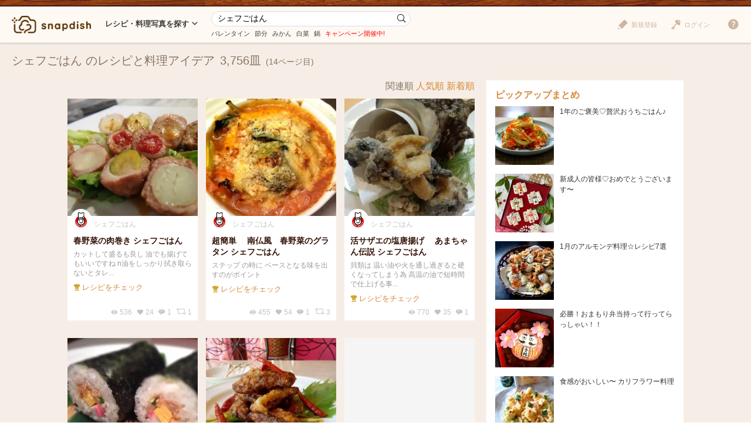

--- FILE ---
content_type: text/html; charset=UTF-8
request_url: https://snapdish.jp/search/%E3%82%B7%E3%82%A7%E3%83%95%E3%81%94%E3%81%AF%E3%82%93?page=14
body_size: 11159
content:
<!DOCTYPE html>
<html lang="ja">
<head prefix="og: http://ogp.me/ns# fb: http://ogp.me/ns/fb# article: http://ogp.me/ns/article#">
<!-- Google Tag Manager -->
<link rel="stylesheet" href="/static/v4/pc/css/v3_pc.css?v=20160125"><link rel="stylesheet" href="/static/v4/pc/css/v4_pc.css?v=20230701"><link rel="stylesheet" href="/v3/pc/css/jquery-ui-1.10.4.custom.css?v=20151221"><script>(function(w,d,s,l,i){w[l]=w[l]||[];w[l].push({'gtm.start':new Date().getTime(),event:'gtm.js'});var f=d.getElementsByTagName(s)[0],j=d.createElement(s),dl=l!='dataLayer'?'&l='+l:'';j.async=true;j.src='https://www.googletagmanager.com/gtm.js?id='+i+dl;f.parentNode.insertBefore(j,f);})(window,document,'script','dataLayer','GTM-NHD5SB');</script>
<!-- End Google Tag Manager -->
<!-- Clarity tracking code for https://snapdish.jp/ -->
<script>(function(c,l,a,r,i,t,y){c[a]=c[a]||function(){(c[a].q=c[a].q||[]).push(arguments)};t=l.createElement(r);t.async=1;t.src="https://www.clarity.ms/tag/"+i+"?ref=bwt";y=l.getElementsByTagName(r)[0];y.parentNode.insertBefore(t,y);})(window,document,"clarity","script","hy4udg4wez");</script>
<!-- End Clarity tracking code for https://snapdish.jp/ -->
<meta charset="utf-8">
<!--[if lt IE 9]><meta http-equiv="X-UA-Compatible" content="IE=edge, chrome=1"><![endif]-->
<title>シェフごはんのレシピと料理アイディア3,756件 (14ページ目)|SnapDish(スナップディッシュ)</title>
<link title="SnapDish[お料理ニュース]" href="https://snapdish.jp/rss/pickup.rss" rel="alternate" type="application/rss+xml">
<meta name="description" content="シェフごはんの美味しそうな人気のレシピ(作り方)や料理写真が見つかる。「シェフごはん」「春野菜の肉巻き  シェフごはん」「秋茄子　冷たい田楽  シェフごはん」「いくらと山芋のおひつ飯  シェフごはん」など。今日の料理決まりましたか？レシピを探す前に、今日の献立やおかず、盛り付けやレシピのアイディアの参考に。(14ページ目)">
<meta name="keywords" content="シェフごはん,レシピ,料理,まとめ,アイデア,人気,無料,カメラ,アプリ,スナップディッシュ,すなっぷでぃっしゅ">
<meta name="author" content="Snapdish, Inc.">
<meta name="google-site-verification" content="xrWMCV-5fEnMbNZBZ5TzaJeQXB5SZu4NXX9jxadzGQI"/>
<meta name="apple-itunes-app" content="app-id=439571223">
<meta name="google-play-app" content="app-id=com.vuzz.snapdish">
<link rel="alternate" href="android-app://com.vuzz.snapdish/snapdish/search?keyword=%E3%82%B7%E3%82%A7%E3%83%95%E3%81%94%E3%81%AF%E3%82%93"/>
<link rel="alternate" href="ios-app://439571223/search?keyword=%E3%82%B7%E3%82%A7%E3%83%95%E3%81%94%E3%81%AF%E3%82%93"/>
<script type="application/ld+json">
{
"@context": "http://schema.org",
"@type": "WebSite",
"url": "https://snapdish.jp/",
"potentialAction": {
"@type": "SearchAction",
"target": "https://snapdish.jp/search/{keyword}",
"query-input": "required name=keyword"
}
}
</script>
<meta property="fb:pages" content="163376383715846"/>
<meta property="fb:app_id" content="167448629982262">
<meta property="og:title" content="シェフごはんのレシピと料理アイディア3,756件 (14ページ目)|SnapDish(スナップディッシュ)">
<meta property="og:description" content="シェフごはんの美味しそうな人気のレシピ(作り方)や料理写真が見つかる。「シェフごはん」「春野菜の肉巻き  シェフごはん」「秋茄子　冷たい田楽  シェフごはん」「いくらと山芋のおひつ飯  シェフごはん」など。今日の料理決まりましたか？レシピを探す前に、今日の献立やおかず、盛り付けやレシピのアイディアの参考に。(14ページ目)">
<meta property="og:site_name" content="レシピと献立アイデア2900万皿のAI料理カメラアプリ | Snapdish">
<meta property="og:type" content="article">
<meta property="og:url" content="https://snapdish.jp/search/%E3%82%B7%E3%82%A7%E3%83%95%E3%81%94%E3%81%AF%E3%82%93?page=14">
<meta property="og:image" content="https://cdn.snapdish.co/photo/dish/55fb755e5936164134ef8a4c/crop/640.webp">
<meta name="twitter:card" content="gallery">
<meta name="twitter:image0" content="https://cdn.snapdish.co/photo/dish/55fb755e5936164134ef8a4c/crop/340.webp">
<meta name="twitter:image1" content="https://cdn.snapdish.co/photo/dish/55fa89875936163c1cf10995/crop/340.webp">
<meta name="twitter:image2" content="https://cdn.snapdish.co/photo/dish/55fa91195936164aa155b32f/crop/340.webp">
<meta name="twitter:image3" content="https://cdn.snapdish.co/photo/dish/55fb642f5936161d1992ff7d/crop/340.webp">
<meta name="twitter:domain" Content="https://snapdish.co/search/%E3%82%B7%E3%82%A7%E3%83%95%E3%81%94%E3%81%AF%E3%82%93?page=14">
<link rel="canonical" href="https://snapdish.co/search/%E3%82%B7%E3%82%A7%E3%83%95%E3%81%94%E3%81%AF%E3%82%93?page=14">
<link rel="prev" href="https://snapdish.co/search/%E3%82%B7%E3%82%A7%E3%83%95%E3%81%94%E3%81%AF%E3%82%93?page=13">
<link rel="next" href="https://snapdish.co/search/%E3%82%B7%E3%82%A7%E3%83%95%E3%81%94%E3%81%AF%E3%82%93?page=15">
<link href='/osd.xml' rel='search' title='SnapDish' type='application/opensearchdescription+xml'>
<script>(function(i,s,o,g,r,a,m){i['GoogleAnalyticsObject']=r;i[r]=i[r]||function(){(i[r].q=i[r].q||[]).push(arguments)},i[r].l=1*new Date();a=s.createElement(o),m=s.getElementsByTagName(o)[0];a.async=1;a.src=g;m.parentNode.insertBefore(a,m)})(window,document,'script','//www.google-analytics.com/analytics.js','ga');ga('create','UA-39316611-15','auto');ga('require','displayfeatures');ga('set','dimension1','notlogin');ga('send','pageview');</script>
<!-- Facebook Pixel Code -->
<script>!function(f,b,e,v,n,t,s){if(f.fbq)return;n=f.fbq=function(){n.callMethod?n.callMethod.apply(n,arguments):n.queue.push(arguments)};if(!f._fbq)f._fbq=n;n.push=n;n.loaded=!0;n.version='2.0';n.queue=[];t=b.createElement(e);t.async=!0;t.src=v;s=b.getElementsByTagName(e)[0];s.parentNode.insertBefore(t,s)}(window,document,'script','https://connect.facebook.net/en_US/fbevents.js');fbq('init','843986018998617');fbq('track','PageView');</script>
<noscript><img height="1" width="1" style="display:none" src="https://www.facebook.com/tr?id=843986018998617&ev=PageView&noscript=1"/></noscript>
<!-- End Facebook Pixel Code -->
</head>
<body>
<!-- Google Tag Manager (noscript) -->
<noscript><iframe src="https://www.googletagmanager.com/ns.html?id=GTM-NHD5SB" height="0" width="0" style="display:none;visibility:hidden"></iframe></noscript>
<!-- End Google Tag Manager (noscript) -->
<script>fbq('track','ViewContent',{content_ids:'シェフごはんのレシピと料理アイディア3,756件 (14ページ目)|SnapDish(スナップディッシュ)'});</script>
<header class="header">
<div class="header__logo">
<a href="/" title="SnapDish Food Camera"></a>
</div>
<nav class="header__nav">
<div class="nav__title">レシピ・料理写真を探す<i class="icon-down-open-mini"></i></div>
<div class="nav__body">
<div class="nav__inner">
<div class="nav__group">
<div class="group__title"><i class="icon-sd-recipe"></i>人気と新着のレシピ・料理写真</div>
<ul class="group__list">
<li><a href="/popular/homemade">人気の手料理</a></li>
<li><a href="/popular/recipes">人気のレシピ</a></li>
<li><a href="/popular/cookedit">人気のつくフォト</a></li>
<li><a href="/officials">おすすめ公式アカウント</a></li>
<li><a href="/recently">みんなの新着料理</a></li>
</ul>
</div>
<div class="nav__group">
<div class="group__title"><i class="icon-sd-category02"></i>人気のカテゴリ</div>
<ul class="group__list">
<li><a href="/dir/1585">キャラ弁</a></li>
<li><a href="/dir/1767">旬野菜（夏）</a></li>
<li><a href="/dir/712">お弁当</a></li>
<li><a href="/dir/715">簡単料理</a></li>
<li><a href="/dir/716">ヘルシー/ダイエット</a></li>
<li><a href="/dir/717">節約料理</a></li>
</ul>
<ul class="group__list">
<li><a href="/dir/718">お菓子</a></li>
<li><a href="/dir/714">キャラクター</a></li>
<li><a href="/dir/713">お誕生日</a></li>
<li><a href="/dir/96">パスタ</a></li>
<li><a href="/dir/719">ケーキ</a></li>
<li class="nav__more"><a href="/dir/">カテゴリ一覧</a></li>
</ul>
</div>
<div class="nav__group">
<div class="group__title"><i class="icon-sd-book"></i>人気のレシピ・料理まとめ</div>
<ul class="group__list">
<li><a href="/books/69698fbfa0d184da11bb0ac2/">季節を楽しむ！冬野菜を食べよう♪</a></li>
<li><a href="/books/695f64398ad79a541f6055a2/">旬を食べよう！みかん活用大辞典</a></li>
<li><a href="/books/694ce465103b988332793b01/">お正月太り解消！リセットごはん♪</a></li>
<li><a href="/books/694ce8fe723f14bf14a82512/">【第2弾】パーティーシーズンはチーズを楽</a></li>
<li><a href="/books/6943b3f8ca2b70ab18d9df4e/">知れば選びたくなる！【アメリカ産SSAP</a></li>
<li class="nav__more"><a href="/books/">レシピ・料理まとめ一覧</a></li>
</ul>
</div>
</div>
</div>
</nav><!-- /.header__nav -->
<div class="header__search">
<div id="search-form" itemscope itemtype="http://schema.org/WebSite">
<meta itemprop="url" content="https://snapdish.jp/">
<form action="/search/" method="GET" itemprop="potentialAction" itemscope itemtype="http://schema.org/SearchAction">
<meta itemprop="target" content="https://snapdish.jp/search/?keyword={keyword}">
<input type="text" name="keyword" placeholder="料理名、食材で検索" value="シェフごはん" itemprop="query-input" required>
<button type="submit"><i class="icon-sd-search02"></i></button>
</form>
<div class="search__keyword">
<ul class="hdSeasonal">
<li class="word"><a href="/search/%E3%83%90%E3%83%AC%E3%83%B3%E3%82%BF%E3%82%A4%E3%83%B3" target="_blank">バレンタイン</a></li>
<li class="word"><a href="/search/%E7%AF%80%E5%88%86" target="_blank">節分</a></li>
<li class="word"><a href="/search/%E3%81%BF%E3%81%8B%E3%82%93" target="_blank">みかん</a></li>
<li class="word"><a href="/search/%E7%99%BD%E8%8F%9C" target="_blank">白菜</a></li>
<li class="word"><a href="/search/%E9%8D%8B" target="_blank">鍋</a></li>
</ul>
<div class="keyword__promotion"><a href="/officials/past/case/" class="jQ-track--click" data-track="campaign-page__header"><span style="color:red">キャンペーン開催中!</span></a></div>
</div>
</div>
</div><!-- /.header__search -->
<div class="header__menu">
<div class="header__login is-notlogin">
<a href="/login/" class="jQ-login"><i class="icon-sd-login"></i>ログイン</a>
</div>
<div class="header__signup is-notlogin">
<span class="jQ-signup">
<i class="icon-sd-signup"></i>新規登録
</span>
</div>
<div class="header__loginmenu">
<div class="header__mymenu is-login">
<img id="myicon" src="" alt=""><span class="mymenu__name jQ-myprofile-name"></span>
<div class="mymenu__body">
<ul class="mymenu__list">
<li><a href="/feed">フィード</a></li>
<li><a class="jQ-myprofile-link">プロフィール</a></li>
<li><a href="https://snapdish.jp/settings/">設定</a></li>
<li><a href="/plugin/me">プラグイン設定</a></li>
<li><span class="jQ-logout">ログアウト</span></li>
</ul>
</div>
</div>
</div>
</div>
<div class="header__help">
<i class="icon-sd-help"></i>
<div class="help__body">
<ul class="help__list">
<li><a href="https://corp.snapdish.jp/service/">Snapdishについて</a></li>
<li><a href="/get_app/">無料アプリをダウンロード</a></li>
<li class="separate"><a href="http://www.facebook.com/SnapDish" target="_blank">Facebook</a></li>
<li><a href="https://twitter.com/snapdish" target="_blank">Twitter</a></li>
<li><a href="https://jp.pinterest.com/snapdishfoodcam/">Pinterest</a></li>
<li class="separate"><a href="/privacy.html">プライバシー</a></li>
<li><a href="/terms.html">規約</a></li>
<li class="separate"><a href="/guideline.html">ガイドライン</a></li>
<li><a href="https://snapdish.zendesk.com/hc/ja" target="_blank">ヘルプ</a></li>
<li class="separate select-language jQ-selectLanguage--header">
Language : 日本語
<ul class="language__list">
<li class="jQ-lang--ja">日本語</li>
<li class="jQ-lang--en">English</li>
</ul>
</li>
</ul>
</div>
</div>
</header>
<div class="wrap">
<div id="contents" class="p-search">
<div class="contents-header">
<h1 class="contents-header__title" style="margin-top: 20px">
シェフごはん
のレシピと料理アイデア
</h1>
<div class="contents-header__count">3,756皿</div>
<div class="contents-header__pagecount">(14ページ目)</div>
</div>
<div class="contents-body two-col">
<div class="main" role="main">
<!-- モバイルと同じにする -->
<div class="search__filter">
<div style="float: right;">
関連順
<a href="/search/%E3%82%B7%E3%82%A7%E3%83%95%E3%81%94%E3%81%AF%E3%82%93?rank=-score" rel="nofollow">人気順</a>
<a href="/search/%E3%82%B7%E3%82%A7%E3%83%95%E3%81%94%E3%81%AF%E3%82%93?rank=-timestamp" rel="nofollow">新着順</a></li>
</div>
</div>
<div class="article-list">
<div class="article jQ-check" data-did="55fb755e5936164134ef8a4c">
<div class="article__image">
<a href="/d/Db5y4a" target="_blank">
<img class="lazy" src="//snpd-tokyo-web.s3-ap-northeast-1.amazonaws.com/img/dummy.png" data-original="//cdn.snapdish.co/photo/dish/55fb755e5936164134ef8a4c/crop/340.webp" alt="Snapdishの料理写真:春野菜の肉巻き #シェフごはん">
</a>
</div>
<div class="article__user">
<div class="user__icon">
<a href="/user/chefgohan">
<img src="https://s3-ap-northeast-1.amazonaws.com/snpd-tokyo-user-profile-icon/51ede4532b1db6218a3c0170_small.jpg">
</a>
</div>
<div class="user__name">
<a href="/user/chefgohan">シェフごはん</a>
</div>
</div>
<div class="article__summary">
<div class="article__name" data-title="春野菜の肉巻き #シェフごはん">
<a href="/d/Db5y4a" target="_blank">春野菜の肉巻き シェフごはん</a>
</div>
<div class="article__comments">
カットして盛るも良し 油でも揚げてもいいですね n油をしっかり拭き取らないとタレ...
</div>
<div class="article__recipe">
<i class="icon-sd-recipe"></i><a href="/d/Db5y4a" target="_blank">レシピをチェック</a>
</div>
</div><!-- /.article__summary -->
<div class="article__count">
<ul>
<li class="view"><i class="icon-sd-view"></i>536</li>
<li class="yummy"><i class="icon-sd-yummy"></i>24</li>
<li class="comment"><i class="icon-sd-comment"></i>1</li>
<li class="resnap"><i class="icon-sd-resnap"></i>1</li>
</ul>
</div>
<div class="article__btn">
<ul>
<li id="star-55fb755e5936164134ef8a4c" class="btn--star jQ-star" data-did="55fb755e5936164134ef8a4c"><i class="icon-sd-favorite"></i>保存</li>
<li id="yummy-55fb755e5936164134ef8a4c" class="btn--yummy jQ-yummy" data-did="55fb755e5936164134ef8a4c"><i class="icon-sd-yummy"></i></li>
</ul>
</div>
</div>
<div class="article jQ-check" data-did="55fa89875936163c1cf10995">
<div class="article__image">
<a href="/d/14SKXa" target="_blank">
<img class="lazy" src="//snpd-tokyo-web.s3-ap-northeast-1.amazonaws.com/img/dummy.png" data-original="//cdn.snapdish.co/photo/dish/55fa89875936163c1cf10995/crop/340.webp" alt="Snapdishの料理写真:超簡単！　南仏風　春野菜のグラタン #シェフごはん">
</a>
</div>
<div class="article__user">
<div class="user__icon">
<a href="/user/chefgohan">
<img src="https://s3-ap-northeast-1.amazonaws.com/snpd-tokyo-user-profile-icon/51ede4532b1db6218a3c0170_small.jpg">
</a>
</div>
<div class="user__name">
<a href="/user/chefgohan">シェフごはん</a>
</div>
</div>
<div class="article__summary">
<div class="article__name" data-title="超簡単！　南仏風　春野菜のグラタン #シェフごはん">
<a href="/d/14SKXa" target="_blank">超簡単 　南仏風　春野菜のグラタン シェフごはん</a>
</div>
<div class="article__comments">
ステップ の時に ベースとなる味を出すのがポイント
</div>
<div class="article__recipe">
<i class="icon-sd-recipe"></i><a href="/d/14SKXa" target="_blank">レシピをチェック</a>
</div>
</div><!-- /.article__summary -->
<div class="article__count">
<ul>
<li class="view"><i class="icon-sd-view"></i>455</li>
<li class="yummy"><i class="icon-sd-yummy"></i>54</li>
<li class="comment"><i class="icon-sd-comment"></i>1</li>
<li class="resnap"><i class="icon-sd-resnap"></i>3</li>
</ul>
</div>
<div class="article__btn">
<ul>
<li id="star-55fa89875936163c1cf10995" class="btn--star jQ-star" data-did="55fa89875936163c1cf10995"><i class="icon-sd-favorite"></i>保存</li>
<li id="yummy-55fa89875936163c1cf10995" class="btn--yummy jQ-yummy" data-did="55fa89875936163c1cf10995"><i class="icon-sd-yummy"></i></li>
</ul>
</div>
</div>
<div class="article jQ-check" data-did="55fa91195936164aa155b32f">
<div class="article__image">
<a href="/d/C84Dba" target="_blank">
<img class="lazy" src="//snpd-tokyo-web.s3-ap-northeast-1.amazonaws.com/img/dummy.png" data-original="//cdn.snapdish.co/photo/dish/55fa91195936164aa155b32f/crop/340.webp" alt="Snapdishの料理写真:活サザエの塩唐揚げ　～あまちゃん伝説～ #シェフごはん">
</a>
</div>
<div class="article__user">
<div class="user__icon">
<a href="/user/chefgohan">
<img src="https://s3-ap-northeast-1.amazonaws.com/snpd-tokyo-user-profile-icon/51ede4532b1db6218a3c0170_small.jpg">
</a>
</div>
<div class="user__name">
<a href="/user/chefgohan">シェフごはん</a>
</div>
</div>
<div class="article__summary">
<div class="article__name" data-title="活サザエの塩唐揚げ　～あまちゃん伝説～ #シェフごはん">
<a href="/d/C84Dba" target="_blank">活サザエの塩唐揚げ　 あまちゃん伝説 シェフごはん</a>
</div>
<div class="article__comments">
貝類は 温い油や火を通し過ぎると硬くなってしまう為 高温の油で短時間で仕上げる事...
</div>
<div class="article__recipe">
<i class="icon-sd-recipe"></i><a href="/d/C84Dba" target="_blank">レシピをチェック</a>
</div>
</div><!-- /.article__summary -->
<div class="article__count">
<ul>
<li class="view"><i class="icon-sd-view"></i>770</li>
<li class="yummy"><i class="icon-sd-yummy"></i>35</li>
<li class="comment"><i class="icon-sd-comment"></i>1</li>
</ul>
</div>
<div class="article__btn">
<ul>
<li id="star-55fa91195936164aa155b32f" class="btn--star jQ-star" data-did="55fa91195936164aa155b32f"><i class="icon-sd-favorite"></i>保存</li>
<li id="yummy-55fa91195936164aa155b32f" class="btn--yummy jQ-yummy" data-did="55fa91195936164aa155b32f"><i class="icon-sd-yummy"></i></li>
</ul>
</div>
</div>
<div class="article jQ-check" data-did="55fb642f5936161d1992ff7d">
<div class="article__image">
<a href="/d/yjmrua" target="_blank">
<img class="lazy" src="//snpd-tokyo-web.s3-ap-northeast-1.amazonaws.com/img/dummy.png" data-original="//cdn.snapdish.co/photo/dish/55fb642f5936161d1992ff7d/crop/340.webp" alt="Snapdishの料理写真:恵方巻き～おいしく　食べやすく　作りやすく～ #シェフごはん">
</a>
</div>
<div class="article__user">
<div class="user__icon">
<a href="/user/chefgohan">
<img src="https://s3-ap-northeast-1.amazonaws.com/snpd-tokyo-user-profile-icon/51ede4532b1db6218a3c0170_small.jpg">
</a>
</div>
<div class="user__name">
<a href="/user/chefgohan">シェフごはん</a>
</div>
</div>
<div class="article__summary">
<div class="article__name" data-title="恵方巻き～おいしく　食べやすく　作りやすく～ #シェフごはん">
<a href="/d/yjmrua" target="_blank">恵方巻き おいしく　食べやすく　作りやすく シェフごはん</a>
</div>
<div class="article__comments">
恵方巻きはその年の方角を向いて一気に食べる習わしですので 醤油をつけながら食べる...
</div>
<div class="article__recipe">
<i class="icon-sd-recipe"></i><a href="/d/yjmrua" target="_blank">レシピをチェック</a>
</div>
</div><!-- /.article__summary -->
<div class="article__count">
<ul>
<li class="view"><i class="icon-sd-view"></i>440</li>
<li class="yummy"><i class="icon-sd-yummy"></i>26</li>
<li class="comment"><i class="icon-sd-comment"></i>1</li>
<li class="resnap"><i class="icon-sd-resnap"></i>3</li>
</ul>
</div>
<div class="article__btn">
<ul>
<li id="star-55fb642f5936161d1992ff7d" class="btn--star jQ-star" data-did="55fb642f5936161d1992ff7d"><i class="icon-sd-favorite"></i>保存</li>
<li id="yummy-55fb642f5936161d1992ff7d" class="btn--yummy jQ-yummy" data-did="55fb642f5936161d1992ff7d"><i class="icon-sd-yummy"></i></li>
</ul>
</div>
</div>
<div class="article jQ-check" data-did="55fb6c615936162f5cd265b6">
<div class="article__image">
<a href="/d/5fqaDa" target="_blank">
<img class="lazy" src="//snpd-tokyo-web.s3-ap-northeast-1.amazonaws.com/img/dummy.png" data-original="//cdn.snapdish.co/photo/dish/55fb6c615936162f5cd265b6/crop/340.webp" alt="Snapdishの料理写真:激辛！鶏肉の南蛮漬け #シェフごはん">
</a>
</div>
<div class="article__user">
<div class="user__icon">
<a href="/user/chefgohan">
<img src="https://s3-ap-northeast-1.amazonaws.com/snpd-tokyo-user-profile-icon/51ede4532b1db6218a3c0170_small.jpg">
</a>
</div>
<div class="user__name">
<a href="/user/chefgohan">シェフごはん</a>
</div>
</div>
<div class="article__summary">
<div class="article__name" data-title="激辛！鶏肉の南蛮漬け #シェフごはん">
<a href="/d/5fqaDa" target="_blank">激辛 鶏肉の南蛮漬け シェフごはん</a>
</div>
<div class="article__comments">
鶏肉を揚げる時 180度の油で1分火を通して 衣をカリッとさせて火を止めて2分 ...
</div>
<div class="article__recipe">
<i class="icon-sd-recipe"></i><a href="/d/5fqaDa" target="_blank">レシピをチェック</a>
</div>
</div><!-- /.article__summary -->
<div class="article__count">
<ul>
<li class="view"><i class="icon-sd-view"></i>687</li>
<li class="yummy"><i class="icon-sd-yummy"></i>32</li>
<li class="comment"><i class="icon-sd-comment"></i>1</li>
<li class="resnap"><i class="icon-sd-resnap"></i>1</li>
</ul>
</div>
<div class="article__btn">
<ul>
<li id="star-55fb6c615936162f5cd265b6" class="btn--star jQ-star" data-did="55fb6c615936162f5cd265b6"><i class="icon-sd-favorite"></i>保存</li>
<li id="yummy-55fb6c615936162f5cd265b6" class="btn--yummy jQ-yummy" data-did="55fb6c615936162f5cd265b6"><i class="icon-sd-yummy"></i></li>
</ul>
</div>
</div>
<div class="article jQ-check" data-did="55fa903f593616492c34f0bd">
<div class="article__image">
<a href="/d/fK8vPa" target="_blank">
<img class="lazy" src="//snpd-tokyo-web.s3-ap-northeast-1.amazonaws.com/img/dummy.png" data-original="//cdn.snapdish.co/photo/dish/55fa903f593616492c34f0bd/crop/340.webp" alt="Snapdishの料理写真:クリームチーズと大葉のスパッゼル　トマトとバジルのソース #シェフごはん">
</a>
</div>
<div class="article__user">
<div class="user__icon">
<a href="/user/chefgohan">
<img src="https://s3-ap-northeast-1.amazonaws.com/snpd-tokyo-user-profile-icon/51ede4532b1db6218a3c0170_small.jpg">
</a>
</div>
<div class="user__name">
<a href="/user/chefgohan">シェフごはん</a>
</div>
</div>
<div class="article__summary">
<div class="article__name" data-title="クリームチーズと大葉のスパッゼル　トマトとバジルのソース #シェフごはん">
<a href="/d/fK8vPa" target="_blank">クリームチーズと大葉のスパッゼル　トマトとバジルのソース...</a>
</div>
<div class="article__comments">
クリームチーズはレンジでさっと柔らかくしておく n粉は漉しておく nソース用のト...
</div>
<div class="article__recipe">
<i class="icon-sd-recipe"></i><a href="/d/fK8vPa" target="_blank">レシピをチェック</a>
</div>
</div><!-- /.article__summary -->
<div class="article__count">
<ul>
<li class="view"><i class="icon-sd-view"></i>1,211</li>
<li class="yummy"><i class="icon-sd-yummy"></i>45</li>
<li class="comment"><i class="icon-sd-comment"></i>1</li>
<li class="resnap"><i class="icon-sd-resnap"></i>1</li>
</ul>
</div>
<div class="article__btn">
<ul>
<li id="star-55fa903f593616492c34f0bd" class="btn--star jQ-star" data-did="55fa903f593616492c34f0bd"><i class="icon-sd-favorite"></i>保存</li>
<li id="yummy-55fa903f593616492c34f0bd" class="btn--yummy jQ-yummy" data-did="55fa903f593616492c34f0bd"><i class="icon-sd-yummy"></i></li>
</ul>
</div>
</div>
<div class="article jQ-check" data-did="55fa7ed559361622f6585677">
<div class="article__image">
<a href="/d/rOC8ma" target="_blank">
<img class="lazy" src="//snpd-tokyo-web.s3-ap-northeast-1.amazonaws.com/img/dummy.png" data-original="//cdn.snapdish.co/photo/dish/55fa7ed559361622f6585677/crop/340.webp" alt="Snapdishの料理写真:いくらと山芋のおひつ飯 #シェフごはん">
</a>
</div>
<div class="article__user">
<div class="user__icon">
<a href="/user/chefgohan">
<img src="https://s3-ap-northeast-1.amazonaws.com/snpd-tokyo-user-profile-icon/51ede4532b1db6218a3c0170_small.jpg">
</a>
</div>
<div class="user__name">
<a href="/user/chefgohan">シェフごはん</a>
</div>
</div>
<div class="article__summary">
<div class="article__name" data-title="いくらと山芋のおひつ飯 #シェフごはん">
<a href="/d/rOC8ma" target="_blank">いくらと山芋のおひつ飯 シェフごはん</a>
</div>
<div class="article__comments">
煮切醤油は作り置きができます 冷めたら冷蔵庫で保管すれば3 月は大丈夫ですので ...
</div>
<div class="article__recipe">
<i class="icon-sd-recipe"></i><a href="/d/rOC8ma" target="_blank">レシピをチェック</a>
</div>
</div><!-- /.article__summary -->
<div class="article__count">
<ul>
<li class="view"><i class="icon-sd-view"></i>468</li>
<li class="yummy"><i class="icon-sd-yummy"></i>35</li>
<li class="comment"><i class="icon-sd-comment"></i>1</li>
<li class="resnap"><i class="icon-sd-resnap"></i>1</li>
</ul>
</div>
<div class="article__btn">
<ul>
<li id="star-55fa7ed559361622f6585677" class="btn--star jQ-star" data-did="55fa7ed559361622f6585677"><i class="icon-sd-favorite"></i>保存</li>
<li id="yummy-55fa7ed559361622f6585677" class="btn--yummy jQ-yummy" data-did="55fa7ed559361622f6585677"><i class="icon-sd-yummy"></i></li>
</ul>
</div>
</div>
<div class="article jQ-check" data-did="55fa89fd5936163cda50219d">
<div class="article__image">
<a href="/d/Wrveja" target="_blank">
<img class="lazy" src="//snpd-tokyo-web.s3-ap-northeast-1.amazonaws.com/img/dummy.png" data-original="//cdn.snapdish.co/photo/dish/55fa89fd5936163cda50219d/crop/340.webp" alt="Snapdishの料理写真:山椒たっぷり、本格麻婆豆腐 #シェフごはん">
</a>
</div>
<div class="article__user">
<div class="user__icon">
<a href="/user/chefgohan">
<img src="https://s3-ap-northeast-1.amazonaws.com/snpd-tokyo-user-profile-icon/51ede4532b1db6218a3c0170_small.jpg">
</a>
</div>
<div class="user__name">
<a href="/user/chefgohan">シェフごはん</a>
</div>
</div>
<div class="article__summary">
<div class="article__name" data-title="山椒たっぷり、本格麻婆豆腐 #シェフごはん">
<a href="/d/Wrveja" target="_blank">山椒たっぷり 本格麻婆豆腐 シェフごはん</a>
</div>
<div class="article__comments">
白ご飯にあうおかずで 大人気のマーボードーフ n山椒を効かせるだけで プロの味に...
</div>
<div class="article__recipe">
<i class="icon-sd-recipe"></i><a href="/d/Wrveja" target="_blank">レシピをチェック</a>
</div>
</div><!-- /.article__summary -->
<div class="article__count">
<ul>
<li class="view"><i class="icon-sd-view"></i>702</li>
<li class="yummy"><i class="icon-sd-yummy"></i>49</li>
<li class="comment"><i class="icon-sd-comment"></i>1</li>
<li class="resnap"><i class="icon-sd-resnap"></i>2</li>
</ul>
</div>
<div class="article__btn">
<ul>
<li id="star-55fa89fd5936163cda50219d" class="btn--star jQ-star" data-did="55fa89fd5936163cda50219d"><i class="icon-sd-favorite"></i>保存</li>
<li id="yummy-55fa89fd5936163cda50219d" class="btn--yummy jQ-yummy" data-did="55fa89fd5936163cda50219d"><i class="icon-sd-yummy"></i></li>
</ul>
</div>
</div>
<div class="article jQ-check" data-did="56324476c5604c05db6301dc">
<div class="article__image">
<a href="/d/GjvLKa" target="_blank">
<img class="lazy" src="//snpd-tokyo-web.s3-ap-northeast-1.amazonaws.com/img/dummy.png" data-original="//cdn.snapdish.co/photo/dish/56324476c5604c05db6301dc/crop/340.webp" alt="Snapdishの料理写真:たっぷりキノコと秋鮭のひつまぶし風
驚きの調理法！15分炊き">
</a>
</div>
<div class="article__user">
<div class="user__icon">
<a href="/user/shimakura173">
<img src="https://s3-ap-northeast-1.amazonaws.com/snpd-tokyo-user-profile-icon/5254e32f8bec660b1ee22972_small.jpg">
</a>
</div>
<div class="user__name">
<a href="/user/shimakura173">嶋倉秀一</a>
</div>
</div>
<div class="article__summary">
<div class="article__name" data-title="たっぷりキノコと秋鮭のひつまぶし風
驚きの調理法！15分炊き">
<a href="/d/GjvLKa" target="_blank">たっぷりキノコと秋鮭のひつまぶし風 驚きの調理法 15分...</a>
</div>
<div class="article__comments">
お米をオイルで炒めるリゾットの技法を発展させて 揚げたお米で炊くと蒸らし無し 1...
</div>
<div class="article__recipe">
<i class="icon-sd-recipe"></i><a href="/d/GjvLKa" target="_blank">レシピをチェック</a>
</div>
</div><!-- /.article__summary -->
<div class="article__count">
<ul>
<li class="view"><i class="icon-sd-view"></i>3,975</li>
<li class="yummy"><i class="icon-sd-yummy"></i>113</li>
<li class="comment"><i class="icon-sd-comment"></i>2</li>
<li class="resnap"><i class="icon-sd-resnap"></i>1</li>
</ul>
</div>
<div class="article__btn">
<ul>
<li id="star-56324476c5604c05db6301dc" class="btn--star jQ-star" data-did="56324476c5604c05db6301dc"><i class="icon-sd-favorite"></i>保存</li>
<li id="yummy-56324476c5604c05db6301dc" class="btn--yummy jQ-yummy" data-did="56324476c5604c05db6301dc"><i class="icon-sd-yummy"></i></li>
</ul>
</div>
</div>
</div>
<div>
<ul class="add_rectangle" style="margin-bottom: 20px;">
<li class="add_rectangle__item">
<!-- /21153358/123480 -->
<div id='div-gpt-ad-1621922140528-0' style='min-width: 300px; min-height: 250px;'>
<script>googletag.cmd.push(function(){googletag.display('div-gpt-ad-1621922140528-0');});</script>
</div>
</li>
<li class="add_rectangle__item">
<!-- /21153358/123481 -->
<div id='div-gpt-ad-1621922172919-0' style='min-width: 300px; min-height: 250px;'>
<script>googletag.cmd.push(function(){googletag.display('div-gpt-ad-1621922172919-0');});</script>
</div>
</li>
</ul>
</div>
<div class="article-list">
<div class="article jQ-check" data-did="5f69cf7b9a779f064e5e67c1">
<div class="article__image">
<a href="/d/OPXPOa" target="_blank">
<img class="lazy" src="//snpd-tokyo-web.s3-ap-northeast-1.amazonaws.com/img/dummy.png" data-original="//cdn.snapdish.co/photo/dish/5f69cf7b9a779f064e5e67c1/crop/340.webp" alt="Snapdishの料理写真:2020.9月&quot;Shino's Kitchen志野のお料理教室&quot;②">
</a>
</div>
<div class="article__user">
<div class="user__icon">
<a href="/user/1125shino">
<img src="https://s3-ap-northeast-1.amazonaws.com/snpd-tokyo-user-profile-icon/4fb8c80fc6ae783ffb000364_small.jpg">
</a>
</div>
<div class="user__name">
<a href="/user/1125shino">志野</a>
</div>
</div>
<div class="article__summary">
<div class="article__name" data-title="2020.9月&quot;Shino's Kitchen志野のお料理教室&quot;②">
<a href="/d/OPXPOa" target="_blank">2020 9月 Shino s Kitchen志野のお料...</a>
</div>
<div class="article__comments">
2020 9月 Shino s Kitchen志野のお料理教室 イタリアン中川シ...
</div>
</div><!-- /.article__summary -->
<div class="article__count">
<ul>
<li class="view"><i class="icon-sd-view"></i>454</li>
<li class="yummy"><i class="icon-sd-yummy"></i>70</li>
<li class="comment"><i class="icon-sd-comment"></i>1</li>
<li class="resnap"><i class="icon-sd-resnap"></i>3</li>
</ul>
</div>
<div class="article__btn">
<ul>
<li id="star-5f69cf7b9a779f064e5e67c1" class="btn--star jQ-star" data-did="5f69cf7b9a779f064e5e67c1"><i class="icon-sd-favorite"></i>保存</li>
<li id="yummy-5f69cf7b9a779f064e5e67c1" class="btn--yummy jQ-yummy" data-did="5f69cf7b9a779f064e5e67c1"><i class="icon-sd-yummy"></i></li>
</ul>
</div>
</div>
<div class="article jQ-check" data-did="55fa932d5936164e4a69919e">
<div class="article__image">
<a href="/d/jbPv8a" target="_blank">
<img class="lazy" src="//snpd-tokyo-web.s3-ap-northeast-1.amazonaws.com/img/dummy.png" data-original="//cdn.snapdish.co/photo/dish/55fa932d5936164e4a69919e/crop/340.webp" alt="Snapdishの料理写真:秋茄子　冷たい田楽 #シェフごはん">
</a>
</div>
<div class="article__user">
<div class="user__icon">
<a href="/user/chefgohan">
<img src="https://s3-ap-northeast-1.amazonaws.com/snpd-tokyo-user-profile-icon/51ede4532b1db6218a3c0170_small.jpg">
</a>
</div>
<div class="user__name">
<a href="/user/chefgohan">シェフごはん</a>
</div>
</div>
<div class="article__summary">
<div class="article__name" data-title="秋茄子　冷たい田楽 #シェフごはん">
<a href="/d/jbPv8a" target="_blank">秋茄子　冷たい田楽 シェフごはん</a>
</div>
<div class="article__comments">
なすは短時間で揚がりますので 揚げすぎないように注意しましょう なすがやわらかく...
</div>
<div class="article__recipe">
<i class="icon-sd-recipe"></i><a href="/d/jbPv8a" target="_blank">レシピをチェック</a>
</div>
</div><!-- /.article__summary -->
<div class="article__count">
<ul>
<li class="view"><i class="icon-sd-view"></i>702</li>
<li class="yummy"><i class="icon-sd-yummy"></i>29</li>
<li class="comment"><i class="icon-sd-comment"></i>1</li>
<li class="resnap"><i class="icon-sd-resnap"></i>1</li>
</ul>
</div>
<div class="article__btn">
<ul>
<li id="star-55fa932d5936164e4a69919e" class="btn--star jQ-star" data-did="55fa932d5936164e4a69919e"><i class="icon-sd-favorite"></i>保存</li>
<li id="yummy-55fa932d5936164e4a69919e" class="btn--yummy jQ-yummy" data-did="55fa932d5936164e4a69919e"><i class="icon-sd-yummy"></i></li>
</ul>
</div>
</div>
<div class="article jQ-check" data-did="55fb6df059361633045a5154">
<div class="article__image">
<a href="/d/X8qCqa" target="_blank">
<img class="lazy" src="//snpd-tokyo-web.s3-ap-northeast-1.amazonaws.com/img/dummy.png" data-original="//cdn.snapdish.co/photo/dish/55fb6df059361633045a5154/crop/340.webp" alt="Snapdishの料理写真:冷製スパイシー茶碗蒸し #シェフごはん">
</a>
</div>
<div class="article__user">
<div class="user__icon">
<a href="/user/chefgohan">
<img src="https://s3-ap-northeast-1.amazonaws.com/snpd-tokyo-user-profile-icon/51ede4532b1db6218a3c0170_small.jpg">
</a>
</div>
<div class="user__name">
<a href="/user/chefgohan">シェフごはん</a>
</div>
</div>
<div class="article__summary">
<div class="article__name" data-title="冷製スパイシー茶碗蒸し #シェフごはん">
<a href="/d/X8qCqa" target="_blank">冷製スパイシー茶碗蒸し シェフごはん</a>
</div>
<div class="article__comments">
パプリカは炒める前にコンロで焦げるまで炙り 冷水の中で皮を剥くと甘みが増して美味...
</div>
<div class="article__recipe">
<i class="icon-sd-recipe"></i><a href="/d/X8qCqa" target="_blank">レシピをチェック</a>
</div>
</div><!-- /.article__summary -->
<div class="article__count">
<ul>
<li class="view"><i class="icon-sd-view"></i>443</li>
<li class="yummy"><i class="icon-sd-yummy"></i>20</li>
<li class="comment"><i class="icon-sd-comment"></i>1</li>
<li class="resnap"><i class="icon-sd-resnap"></i>1</li>
</ul>
</div>
<div class="article__btn">
<ul>
<li id="star-55fb6df059361633045a5154" class="btn--star jQ-star" data-did="55fb6df059361633045a5154"><i class="icon-sd-favorite"></i>保存</li>
<li id="yummy-55fb6df059361633045a5154" class="btn--yummy jQ-yummy" data-did="55fb6df059361633045a5154"><i class="icon-sd-yummy"></i></li>
</ul>
</div>
</div>
<div class="article jQ-check" data-did="61e14588ca34940664b275a5">
<div class="article__image">
<a href="/d/9yTOua" target="_blank">
<img class="lazy" src="//snpd-tokyo-web.s3-ap-northeast-1.amazonaws.com/img/dummy.png" data-original="//cdn.snapdish.co/photo/dish/61e14588ca34940664b275a5/crop/340.webp" alt="Snapdishの料理写真:ご飯です。美味しいです！">
</a>
</div>
<div class="article__user">
<div class="user__icon">
<a href="/user/chiakikobayashi">
<img src="https://s3-ap-northeast-1.amazonaws.com/snpd-tokyo-user-profile-icon/548ab5a1741f8406cdb697d2_small.jpg">
</a>
</div>
<div class="user__name">
<a href="/user/chiakikobayashi">Chiaki Kobayashi</a>
</div>
</div>
<div class="article__summary">
<div class="article__name" data-title="ご飯です。美味しいです！">
<a href="/d/9yTOua" target="_blank">ご飯です 美味しいです</a>
</div>
<div class="article__comments">
おうちシェフPROでご飯を炊く生活です 無洗米がふわふわピカピカのご飯になります...
</div>
</div><!-- /.article__summary -->
<div class="article__count">
<ul>
<li class="view"><i class="icon-sd-view"></i>903</li>
<li class="yummy"><i class="icon-sd-yummy"></i>98</li>
<li class="comment"><i class="icon-sd-comment"></i>3</li>
<li class="resnap"><i class="icon-sd-resnap"></i>1</li>
</ul>
</div>
<div class="article__btn">
<ul>
<li id="star-61e14588ca34940664b275a5" class="btn--star jQ-star" data-did="61e14588ca34940664b275a5"><i class="icon-sd-favorite"></i>保存</li>
<li id="yummy-61e14588ca34940664b275a5" class="btn--yummy jQ-yummy" data-did="61e14588ca34940664b275a5"><i class="icon-sd-yummy"></i></li>
</ul>
</div>
</div>
<div class="article jQ-check" data-did="55fb634e5936161babfaab3a">
<div class="article__image">
<a href="/d/vuayma" target="_blank">
<img class="lazy" src="//snpd-tokyo-web.s3-ap-northeast-1.amazonaws.com/img/dummy.png" data-original="//cdn.snapdish.co/photo/dish/55fb634e5936161babfaab3a/crop/340.webp" alt="Snapdishの料理写真:渡り蟹のトマトクリームパスタ #シェフごはん">
</a>
</div>
<div class="article__user">
<div class="user__icon">
<a href="/user/chefgohan">
<img src="https://s3-ap-northeast-1.amazonaws.com/snpd-tokyo-user-profile-icon/51ede4532b1db6218a3c0170_small.jpg">
</a>
</div>
<div class="user__name">
<a href="/user/chefgohan">シェフごはん</a>
</div>
</div>
<div class="article__summary">
<div class="article__name" data-title="渡り蟹のトマトクリームパスタ #シェフごはん">
<a href="/d/vuayma" target="_blank">渡り蟹のトマトクリームパスタ シェフごはん</a>
</div>
<div class="article__comments">
渡り蟹をオリーブオイルでよく炒めることで 香ばしい風味が出ます
</div>
<div class="article__recipe">
<i class="icon-sd-recipe"></i><a href="/d/vuayma" target="_blank">レシピをチェック</a>
</div>
</div><!-- /.article__summary -->
<div class="article__count">
<ul>
<li class="view"><i class="icon-sd-view"></i>757</li>
<li class="yummy"><i class="icon-sd-yummy"></i>38</li>
<li class="comment"><i class="icon-sd-comment"></i>1</li>
<li class="resnap"><i class="icon-sd-resnap"></i>4</li>
</ul>
</div>
<div class="article__btn">
<ul>
<li id="star-55fb634e5936161babfaab3a" class="btn--star jQ-star" data-did="55fb634e5936161babfaab3a"><i class="icon-sd-favorite"></i>保存</li>
<li id="yummy-55fb634e5936161babfaab3a" class="btn--yummy jQ-yummy" data-did="55fb634e5936161babfaab3a"><i class="icon-sd-yummy"></i></li>
</ul>
</div>
</div>
</div>
<div class="pagination">
<ul>
<li><a href="/search/%E3%82%B7%E3%82%A7%E3%83%95%E3%81%94%E3%81%AF%E3%82%93"><i class="icon-angle-double-left"></i></a></li>
<li><a href="/search/%E3%82%B7%E3%82%A7%E3%83%95%E3%81%94%E3%81%AF%E3%82%93?page=13"><i class="icon-angle-left"></i></a></li>
<li><a href="/search/%E3%82%B7%E3%82%A7%E3%83%95%E3%81%94%E3%81%AF%E3%82%93?page=10">10</a></li>
<li><a href="/search/%E3%82%B7%E3%82%A7%E3%83%95%E3%81%94%E3%81%AF%E3%82%93?page=11">11</a></li>
<li><a href="/search/%E3%82%B7%E3%82%A7%E3%83%95%E3%81%94%E3%81%AF%E3%82%93?page=12">12</a></li>
<li><a href="/search/%E3%82%B7%E3%82%A7%E3%83%95%E3%81%94%E3%81%AF%E3%82%93?page=13">13</a></li>
<li class="is-current">14</li>
<li><a href="/search/%E3%82%B7%E3%82%A7%E3%83%95%E3%81%94%E3%81%AF%E3%82%93?page=15">15</a></li>
<li><a href="/search/%E3%82%B7%E3%82%A7%E3%83%95%E3%81%94%E3%81%AF%E3%82%93?page=16">16</a></li>
<li><a href="/search/%E3%82%B7%E3%82%A7%E3%83%95%E3%81%94%E3%81%AF%E3%82%93?page=17">17</a></li>
<li><a href="/search/%E3%82%B7%E3%82%A7%E3%83%95%E3%81%94%E3%81%AF%E3%82%93?page=18">18</a></li>
<li><a href="/search/%E3%82%B7%E3%82%A7%E3%83%95%E3%81%94%E3%81%AF%E3%82%93?page=19">19</a></li>
<li><a href="/search/%E3%82%B7%E3%82%A7%E3%83%95%E3%81%94%E3%81%AF%E3%82%93?page=15"><i class="icon-angle-right"></i></a></li>
<li><a href="/search/%E3%82%B7%E3%82%A7%E3%83%95%E3%81%94%E3%81%AF%E3%82%93?page=251"><i class="icon-angle-double-right"></i></a></li>
</ul>
</div>
</div>
<div class="side">
<section class="side__contents contents-books-pickup">
<div class="contents-books-pickup__title"><a href="/books/">ピックアップまとめ</a></div>
<div class="contents-books-pickup__body">
<div class="items">
<ul>
<li class="item">
<div class="item__thumb">
<a href="/books/6940eb6649fcb1b5f48ce3e3/" class="jQ-track--click" data-track="popular_books_for_detail_0_6928c05956775950fc326dd2">
<img src="//cdn.snapdish.co/crop/200/http%3A%2F%2Fcdn.snapdish.co%2Fphoto%2F66f2a69f67d5bfeec9d95e77" alt="1年のご褒美♡贅沢おうちごはん♪">
</a>
</div>
<div class="item__summary">
<div class="item__title">
<a href="/books/6940eb6649fcb1b5f48ce3e3/" class="jQ-track--click" data-track="popular_books_for_detail_0_6928c05956775950fc326dd2">1年のご褒美♡贅沢おうちごはん♪</a>
</div>
</div>
</li>
<li class="item">
<div class="item__thumb">
<a href="/books/63a8e48c45dd627ad66db521/" class="jQ-track--click" data-track="popular_books_for_detail_1_63b9378f11cb31aa4d3f0751">
<img src="//cdn.snapdish.co/crop/200/http%3A%2F%2Fsnpd-books-images.s3-ap-northeast-1.amazonaws.com%2F63a8e48c45dd627ad66db521_20230108143709.jpg" alt="新成人の皆様♡おめでとうございます〜">
</a>
</div>
<div class="item__summary">
<div class="item__title">
<a href="/books/63a8e48c45dd627ad66db521/" class="jQ-track--click" data-track="popular_books_for_detail_1_63b9378f11cb31aa4d3f0751">新成人の皆様♡おめでとうございます〜</a>
</div>
</div>
</li>
<li class="item">
<div class="item__thumb">
<a href="/books/63c5f032ca2199d3f06be24b/" class="jQ-track--click" data-track="popular_books_for_detail_2_63c48891492f094cee62dc0a">
<img src="//cdn.snapdish.co/crop/200/http%3A%2F%2Fsnpd-books-images.s3-ap-northeast-1.amazonaws.com%2F63c5f032ca2199d3f06be24b_20230117010034.jpg" alt="1月のアルモンデ料理☆レシピ7選">
</a>
</div>
<div class="item__summary">
<div class="item__title">
<a href="/books/63c5f032ca2199d3f06be24b/" class="jQ-track--click" data-track="popular_books_for_detail_2_63c48891492f094cee62dc0a">1月のアルモンデ料理☆レシピ7選</a>
</div>
</div>
</li>
<li class="item">
<div class="item__thumb">
<a href="/books/58747bc3d4926b0cb061f048/" class="jQ-track--click" data-track="popular_books_for_detail_3_54b830d3def70005ae47bb87">
<img src="//cdn.snapdish.co/crop/200/http%3A%2F%2Fsnpd-books-images.s3-ap-northeast-1.amazonaws.com%2F58747bc3d4926b0cb061f048_20170110062009.jpg" alt="必勝！おまもり弁当持って行ってらっしゃい！！">
</a>
</div>
<div class="item__summary">
<div class="item__title">
<a href="/books/58747bc3d4926b0cb061f048/" class="jQ-track--click" data-track="popular_books_for_detail_3_54b830d3def70005ae47bb87">必勝！おまもり弁当持って行ってらっしゃい！！</a>
</div>
</div>
</li>
<li class="item">
<div class="item__thumb">
<a href="/books/65a48edc078d825e20e1aae1/" class="jQ-track--click" data-track="popular_books_for_detail_4_62bef79433371ed3dc290ad8">
<img src="//cdn.snapdish.co/crop/200/http%3A%2F%2Fsnpd-books-images.s3-ap-northeast-1.amazonaws.com%2F65a48edc078d825e20e1aae1_20240115015201.jpg" alt="食感がおいしい〜 カリフラワー料理">
</a>
</div>
<div class="item__summary">
<div class="item__title">
<a href="/books/65a48edc078d825e20e1aae1/" class="jQ-track--click" data-track="popular_books_for_detail_4_62bef79433371ed3dc290ad8">食感がおいしい〜 カリフラワー料理</a>
</div>
</div>
</li>
</ul>
</div>
</div>
</section>
<section class="side__contents contents-products">
<div class="contents-products__title"><a href="/products/">おすすめ商品</a></div>
<div class="contents-products__body">
<div class="items">
<ul>
<li class="item">
<div class="item__thumb">
<a href="/p/5b6a880f897a17063c4fe23a">
<img src="//cdn.snapdish.co/crop/200/http://s3-ap-northeast-1.amazonaws.com/snpd-tokyo-official-product-img/5b6a880f897a17063c4fe23a_orig.jpg" alt="ヤマサ鮮度生活 特選丸大豆しょうゆ">
</a>
</div>
<div class="item__summary">
<div class="item__title"><a href="/p/5b6a880f897a17063c4fe23a">ヤマサ鮮度生活 特選丸大豆しょうゆ</a></div>
<div class="item__description"><a href="/p/5b6a880f897a17063c4fe23a">開封後、常温保存で120日間酸化を防いで、しょうゆの鮮度キープ。液量..</a></div>
</div>
</li>
<li class="item">
<div class="item__thumb">
<a href="/p/585732685ad13f3c7c9ffbf1">
<img src="//cdn.snapdish.co/crop/200/http://s3-ap-northeast-1.amazonaws.com/snpd-tokyo-official-product-img/585732685ad13f3c7c9ffbf1_orig.jpg" alt="割烹白だし">
</a>
</div>
<div class="item__summary">
<div class="item__title"><a href="/p/585732685ad13f3c7c9ffbf1">割烹白だし</a></div>
<div class="item__description"><a href="/p/585732685ad13f3c7c9ffbf1">削りたてのかつお節からとった濃厚なだし感と、
まろやかな風味が特徴の..</a></div>
</div>
</li>
<li class="item">
<div class="item__thumb">
<a href="/p/632c09e342607efc9ce8e4c1">
<img src="//cdn.snapdish.co/crop/200/http://s3-ap-northeast-1.amazonaws.com/snpd-tokyo-official-product-img/632c09e342607efc9ce8e4c1_orig.jpg" alt="マヨルカ島の塩　プレーン">
</a>
</div>
<div class="item__summary">
<div class="item__title"><a href="/p/632c09e342607efc9ce8e4c1">マヨルカ島の塩　プレーン</a></div>
<div class="item__description"><a href="/p/632c09e342607efc9ce8e4c1">スペインのマヨルカ島の熱い太陽と海風で天日乾燥により作られた塩です。..</a></div>
</div>
</li>
</ul>
</div>
</div>
</section>
<section class="side__contents contents-campaigns">
<div class="contents-campaigns__title"><a href="/officials/past/case/">おすすめ特集</a></div>
<div class="contents-campaigns__body">
</div>
</section>
<div class="fb-page" data-href="https://www.facebook.com/SnapDish" data-tabs="timeline" data-width="336" data-height="336" data-small-header="true" data-adapt-container-width="true" data-hide-cover="false" data-show-facepile="true"><blockquote cite="https://www.facebook.com/SnapDish" class="fb-xfbml-parse-ignore"><a href="ttps://www.facebook.com/SnapDish">SnapDish</a></blockquote></div>
</div>
</div>
<div id="pagetop" class="pagetop-txt">シェフごはん<br>料理・レシピTOPへ</div>
</div>
</div>
<div class="about-snapdish">
<div class="about-snapdish__inner">
<div class="about-snapdish__recipe">
<div class="about-snapdish__image"><img class="lazy" src="/v3/pc/img/dummy.png" data-original="/static/v4/pc/img/index/img_about_recipe.jpg" alt=""></div>
<p>2000万皿以上の料理とレシピが大集合。<br>みんなの料理写真で、<br>お料理がひらめく、楽しくなる</p>
</div>
<div class="about-snapdish__yummy">
<div class="about-snapdish__image"><img class="lazy" src="/v3/pc/img/dummy.png" data-original="/static/v4/pc/img/index/img_about_yummy.jpg" alt=""></div>
<p>後から見たい料理写真やレシピは、<br><i class="icon-sd-yummy"></i>で気軽にチェック<br><i class="icon-sd-favorite"></i>でお気に入りリストに追加</p>
</div>
<div class="about-snapdish__follow">
<div class="about-snapdish__image"><img class="lazy" src="/v3/pc/img/dummy.png" data-original="/static/v4/pc/img/index/img_about_follow.jpg" alt=""></div>
<p>ユーザーをフォローすると、<br>フィードに新しい料理とレシピの<br>アイディアがどんどん届く</p>
</div>
</div>
<div class="btn-area">
<div class="btn btn--primary btn--large jQ-signup">新規登録(無料)</div>
</div>
</div>
<footer class="footer">
<div class="footer__inner">
<div class="footer__column column--logo">
<div class="footer__logo">
<a href="/">レシピとお料理がひらめくSnapDish</a>
</div>
<select class="jQ-selectLanguage select-lang">
<option value="ja" selected>日本語</option>
<option value="en">英語</option>
</select>
<p class="copy"><small>© Snapdish, Inc.</small></p>
</div>
<div class="footer__column column--nav">
<div class="column__title">レシピ・料理写真を見つける</div>
<ul class="nav-list">
<li class="nav__link"><a href="/books/">レシピ・料理のまとめ</a></li>
<li class="nav__link"><a href="/popular/homemade">人気のレシピ・料理写真</a></li>
<li class="nav__link"><a href="/EditorsPickJP">おすすめレシピ・料理写真</a></li>
<li class="nav__link"><a href="/officials">おすすめ公式アカウント</a></li>
<li class="nav__link"><a href="/category">レシピ・料理写真カテゴリ</a></li>
<li class="nav__link"><a href="/recently">新着のレシピ・料理写真</a></li>
<li class="nav__link"><a href="/ranking">SnapDishランキング</a></li>
<li class="nav__link"><a href="/officials/past/case/" class="jQ-track--click" data-track="campaign-page__footer">お得なキャンペーン開催中！</a></li>
</ul>
</div>
<div class="footer__column column--nav">
<div class="column__title">Snapdishについて</div>
<ul class="nav-list">
<li class="nav__link"><a href="//snapdish.zendesk.com/hc/ja">ヘルプ</a></li>
<li class="nav__link"><a href="https://corp.snapdish.jp/">運営会社</a></li>
<li class="nav__link"><a href="/privacy.html">プライバシーポリシー/
特定商取引法に基づく表記</a></li>
<li class="nav__link"><a href="/terms.html">利用規約</a></li>
<li class="nav__link"><a href="/guideline.html">コミュニティガイドライン</a></li>
<li class="nav__link"><a href="https://corp.snapdish.jp/company/recruit/">採用情報</a></li>
<li class="nav__link"><a href="https://corp.snapdish.jp/ad/">広告掲載をご希望の方</a></li>
<li class="nav__link"><a href="https://corp.snapdish.jp/contact/">ビジネスのご相談</a></li>
</ul>
</div>
<div class="footer__column column--nav">
<div class="column__title">Snapdish公式ページ</div>
<ul class="nav-list">
<li class="nav__link"><a href="https://www.facebook.com/SnapDish">Facebook</a></li>
<li class="nav__link"><a href="https://twitter.com/snapdishjp">Twitter</a></li>
<li class="nav__link"><a href="https://jp.pinterest.com/snapdishfoodcam/">Pinterest</a></li>
<li class="nav__link"><a href="https://instagram.com/snapdish/">Instagram</a></li>
</ul>
</div>
<div class="footer__column column--mobile">
<div class="column__title">モバイル</div>
<ul class="mobile-list">
<li class="list__item"><a href="//itunes.apple.com/jp/app/snapdish/id439571223?mt=8&amp;ls=1" target="_blank"><img src="/static/v4/pc/img/btn_download-appstore.svg" width="130" alt=""></a></li>
<li class="list__item"><a href="//play.google.com/store/apps/details?id=com.vuzz.snapdish&amp;referrer=utm_source%3Dweb%26utm_medium%3Dget_app" target="_blank"><img src="//cdn.snapdish.co/resize/130/http://snapdish.jp/static/v4/pc/img/index/btn_google-play-badge.png" width="130" alt="Android app on Google Play"></a></li>
</ul>
</div>
</div>
</footer>
<div id="popup"></div>
<div id="fb-root"></div>
<!--[if lt IE 9]>
<script src="/static/v4/pc/js/vendor/html5shiv.js"></script>
<![endif]-->
<script src="//ajax.googleapis.com/ajax/libs/jquery/1.11.3/jquery.min.js"></script>
<script>window.jQuery||document.write('<script src="/static/v4/pc/js/vendor/jquery-1.11.3.js"><\/script>')</script>
<script src="/static/v4/pc/js/vendor/jquery-ui.js"></script>
<script src="/static/v4/pc/js/vendor/jquery.cookie.js"></script>
<script src="/static/v4/pc/js/vendor/jquery.lazyload.js"></script>
<script src="/static/v4/pc/js/tracking.js?20161109"></script>
<script src="/static/v4/pc/js/common.js"></script>
<script src="/v3/pc/js/min/pc.js?v=20160510"></script>
<script src="/v3/pc/js/min/rotate.js?v=20140806"></script>
<script src="/v3/pc/js/min/animation.js?v=20140806"></script>
<script src="/static/v4/pc/js/v4_pc.js?v=20260128065912"></script>
<script src="/static/v4/pc/js/search.js?20160201"></script>
<script>!function(d,s,id){var js,fjs=d.getElementsByTagName(s)[0],p=/^http:/.test(d.location)?'http':'https';if(!d.getElementById(id)){js=d.createElement(s);js.id=id;js.async=true;js.src=p+'://platform.twitter.com/widgets.js';fjs.parentNode.insertBefore(js,fjs);}}(document,'script','twitter-wjs');</script>
<script>(function(d,s,id){var js,fjs=d.getElementsByTagName(s)[0];if(d.getElementById(id))return;js=d.createElement(s);js.id=id;js.async=true;js.src="//connect.facebook.net/ja_JP/sdk.js#xfbml=1&version=v2.5&appId=167448629982262";fjs.parentNode.insertBefore(js,fjs);}(document,'script','facebook-jssdk'));$(document).ready(function(){initVideoTracking($('#myvideo'),'sample');});</script>
</body>
</html>


--- FILE ---
content_type: application/x-javascript
request_url: https://snapdish.jp/static/v4/pc/js/search.js?20160201
body_size: -2
content:
!function(){"use strict";$(".jQ-keyword-more").on("click",function(){$(this).siblings().removeClass("is-hidden"),$(this).hide()})}();